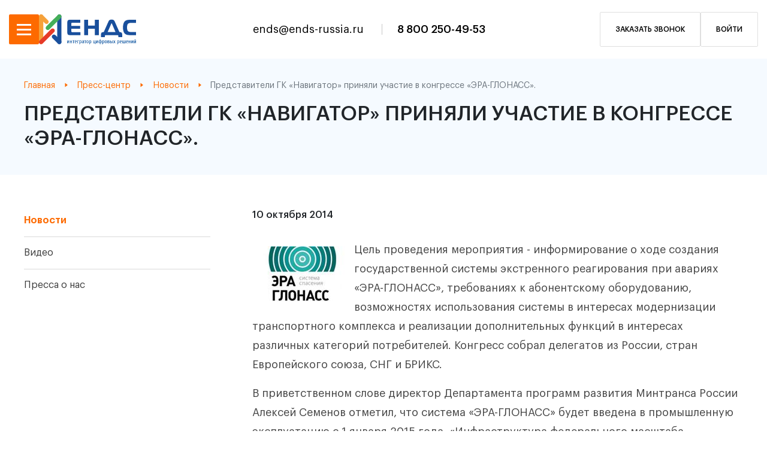

--- FILE ---
content_type: text/html; charset=UTF-8
request_url: https://ends-russia.ru/press-center/news/predstaviteli-gk-navigator-prinyali-uchastie-v-kongresse-era-glonass-2
body_size: 40342
content:
<!DOCTYPE html>
<html class="page" lang="ru">

<head>
    <meta name="google-site-verification" content="SLbOeCn421CAU2kcB-CFVUe3WeN0gE1-dq2opx5omVg" />
    <meta charset="utf-8">
    <meta name="viewport" content="width=device-width, initial-scale=1">
    <title>Представители ГК «Навигатор» приняли участие в конгрессе «ЭРА-ГЛОНАСС».</title>
    <meta name="viewport" content="width=device-width, initial-scale=1.0">
    <meta name="description" content="">

    <link rel="preconnect" href="https://fonts.googleapis.com">
    <link rel="preconnect" href="https://fonts.gstatic.com" crossorigin>

    <link rel="icon" href="https://ends-russia.ru/themes/infocity/assets/images/favicon.ico">
    <link href="https://ends-russia.ru/combine/072de6e20b0234c71117fd6ffd72c2b8-1706181357" rel="stylesheet" type="text/css">

    <script type="application/ld+json">
    {
        "@context": "http://schema.org",
        "@type": "Organization",
        "name": "Единая национальная диспетчерская система",
        "url": "http://www.ends-russia.ru/",
        "logo": "",
        "contactPoint": {
            "@type": "ContactPoint",
            "telephone": "8 800 250-49-53",
            "contactType": "customer service",
            "areaServed": "RU",
            "availableLanguage": "Russian"
        },
        "sameAs":
        [
                        "https://vk.com/ends_russia"
                    ]
    }
</script></head>

<body class="page__body">
<header class="header ">
    <div class="container container-lg container-big">
        <div class="header-wrapper">
            <div class="header-subwrapper">
                <div class="header-menu">
                    <button type="button" class="header-menu-btn" data-bs-toggle="modal" data-bs-target="#exampleModal">
                        <svg width="24" height="19" viewBox="0 0 24 19" fill="none" xmlns="http://www.w3.org/2000/svg">
                            <rect width="24" height="3" fill="white"/>
                            <rect y="8" width="24" height="3" fill="white"/>
                            <rect y="16" width="24" height="3" fill="white"/>
                        </svg>
                    </button>

                    <!-- меню -->
                    <div class="modal fade" id="exampleModal" tabindex="-1" aria-labelledby="exampleModalLabel" aria-hidden="true">
                        <div class="modal-dialog">
                            <div class="modal-content">
                                <button type="button" class="btn-close-menu" data-bs-dismiss="modal" aria-label="Close">
                                    <svg width="17" height="17" viewBox="0 0 17 17" fill="none" xmlns="http://www.w3.org/2000/svg">
                                        <path fill-rule="evenodd" clip-rule="evenodd" d="M0.930084 0.930267C1.44386 0.416495 2.2835 0.423152 2.80549 0.945136L15.1725 13.3122C15.6945 13.8342 15.7012 14.6738 15.1874 15.1876C14.6736 15.7014 13.834 15.6947 13.312 15.1727L0.944953 2.80567C0.422969 2.28369 0.416312 1.44404 0.930084 0.930267Z" fill="white"/>
                                        <path fill-rule="evenodd" clip-rule="evenodd" d="M14.9633 1.03665C15.4771 1.55042 15.4771 2.38341 14.9633 2.89719L2.79079 15.0697C2.27702 15.5835 1.44403 15.5835 0.930259 15.0697C0.416487 14.5559 0.416488 13.7229 0.93026 13.2091L13.1028 1.03665C13.6165 0.522879 14.4495 0.522879 14.9633 1.03665Z" fill="white"/>
                                    </svg>
                                </button>
                                <div class="header-main-wrapper">
                                    <nav class="header-nav">
                                        <div class="header-nav-subwrapper">
                                            <div class="header-nav-wrapper">
                                                <h4><a class="header-nav-wrapper-title-link" href="/about">О компании</a></h4>
                                                <ul class="list-reset">
                                                                                                        <li>
                                                        <a href="/about">
                                                            О компании
                                                        </a>
                                                    </li>
                                                                                                        <li>
                                                        <a href="/license">
                                                            Лицензии и сертификаты
                                                        </a>
                                                    </li>
                                                                                                        <li>
                                                        <a href="/documents">
                                                            Законы
                                                        </a>
                                                    </li>
                                                                                                    </ul>
                                            </div>
                                            <div class="header-nav-wrapper">
                                                <h4><a href="/solutions">Ключевые решения</a></h4>
<ul class="list-reset">
        <li>
        <a href="/solutions/dlya-monitoringa-transporta">
            Для мониторинга транспорта
        </a>
    </li>
        <li>
        <a href="/solutions/videonablyudenienie">
            Видеонаблюдение
        </a>
    </li>
        <li>
        <a href="/solutions/tahograficheskie-resheniya-i-karty">
            Тахографические решения и карты
        </a>
    </li>
        <li>
        <a href="/solutions/avtomatizaciya-azs-i-atz">
            Автоматизация АЗС и АТЗ
        </a>
    </li>
        <li>
        <a href="/solutions/cifrovizaciya-gorodskoj-sredy-its">
            Цифровизация городской среды (Интеллектуальные транспортные системы)
        </a>
    </li>
        <li>
        <a href="/solutions/uchet-topliva">
            Учет топлива
        </a>
    </li>
        <li>
        <a href="/solutions/integraciya-s-sistemami">
            Интеграция с системами
        </a>
    </li>
        <li>
        <a href="/solutions/podschyot-passazhiropotoka">
            Подсчёт пассажиропотока
        </a>
    </li>
    </ul>                                            </div>
                                        </div>

                                        <div class="header-nav-subwrapper">
                                            <div class="header-nav-wrapper">
                                                <h4><a href="/services">Услуги</a></h4>
<ul class="list-reset">
        <li>
        <a href="/services/razrabotka-individualnyh-reshenij-podbor-oborudovaniya">
            Разработка индивидуальных решений
        </a>
    </li>
        <li>
        <a href="/services/uslugi-tahograficheskoj-masterskoj">
            Интеграция программных решений
        </a>
    </li>
        <li>
        <a href="/services/integraciya-s-sushchestvuyushchimi-dejstvuyushchimi-sistemami">
            Сервисное обслуживание
        </a>
    </li>
        <li>
        <a href="/services/tehnicheskoe-i-informacionnoe-soprovozhdenie-deyatelnosti-klientov">
            Услуги тахографической мастерской
        </a>
    </li>
        <li>
        <a href="/services/servisnoe-obsluzhivanie-i-soprovozhdenie-proektov">
            Техническая и информационная поддержка
        </a>
    </li>
        <li>
        <a href="/services/uslugi-monitoringa">
            Услуги диспетчеризации и хостинга
        </a>
    </li>
    </ul>                                            </div>
                                            <div class="header-nav-wrapper">
                                                <h4><a class="header-nav-wrapper-title-link" href="/press-center">пресс-центр</a></h4>
                                                <ul class="list-reset">
                                                                                                        <li>
                                                        <a href="/press-center/news">Новости</a>
                                                    </li>
                                                                                                        <li>
                                                        <a href="/press-center/video">Видео</a>
                                                    </li>
                                                                                                        <li>
                                                        <a href="/press-center/press-about-us">Пресса о нас</a>
                                                    </li>
                                                                                                    </ul>
                                            </div>
                                            <div class="header-nav-wrapper">
                                                <h4><a class="header-nav-wrapper-title-link" href="/contacts">Контакты и сотрудничество</a></h4>
                                            </div>
                                        </div>


                                    </nav>
                                    <div class="header-menu-social-section">
                                        <div class="header-menu-social">
            <a href="https://vk.com/ends_russia" class="header-menu-social-item" target="_blank">
        <svg width="17" height="10" viewBox="0 0 17 10" fill="none" xmlns="http://www.w3.org/2000/svg">
            <path d="M15.144 6.84058C16.5077 8.10745 16.7892 8.71449 16.8332 8.79367C17.3962 9.72623 16.2173 9.79661 16.2173 9.79661L13.9475 9.8318C13.9475 9.8318 13.4548 9.92858 12.8214 9.48869C11.968 8.90804 11.1498 7.38603 10.5428 7.58838C9.91815 7.79073 9.93575 9.15438 9.93575 9.15438C9.93575 9.15438 9.93575 9.34793 9.79499 9.49749C9.63663 9.66465 9.32871 9.60306 9.32871 9.60306H8.31697C8.31697 9.60306 6.07354 9.8318 4.11165 7.78193C1.9562 5.54731 0.0558939 1.14844 0.0558939 1.14844C0.0558939 1.14844 -0.0496789 0.884509 0.0646917 0.734947C0.196658 0.594183 0.566162 0.594184 0.566162 0.594184H2.99434C2.99434 0.594184 3.23188 0.594183 3.38144 0.734947C3.5134 0.831722 3.59258 1.03407 3.59258 1.03407C3.59258 1.03407 3.97968 2.01062 4.50755 2.90799C5.51929 4.65874 5.98557 5.03704 6.31108 4.85229C6.83895 4.57956 6.68939 2.38012 6.68939 2.38012C6.68939 2.38012 6.69818 1.57953 6.43425 1.22762C6.2319 0.954891 5.8448 0.866913 5.67765 0.849318C5.53688 0.831722 5.76562 0.515004 6.05595 0.365442C6.49584 0.154297 7.26124 0.154297 8.1762 0.154297C8.88882 0.154297 9.09117 0.207083 9.3639 0.268668C10.2085 0.471015 9.91815 1.25401 9.91815 3.11913C9.91815 3.72618 9.83018 4.55316 10.2437 4.84349C10.4284 4.96666 10.8859 4.86108 12.0296 2.93438C12.5575 2.01942 12.9622 0.937295 12.9622 0.937295C12.9622 0.937295 13.0501 0.752543 13.1821 0.664565C13.3229 0.594184 13.5164 0.594184 13.5164 0.594184H16.0678C16.0678 0.594184 16.842 0.506206 16.9651 0.849318C17.0971 1.21002 16.6748 2.06341 15.6279 3.44465C13.9211 5.73206 13.7276 5.52092 15.144 6.84058Z" fill="white"/>
        </svg>
    </a>
            <a href="https://www.youtube.com/user/zaoends" class="header-menu-social-item" target="_blank">
        <svg width="15" height="12" viewBox="0 0 15 12" fill="none" xmlns="http://www.w3.org/2000/svg">
            <path d="M6.23519 9.02331V2.97755L10.2663 6.0004L6.23519 9.02331ZM13.5002 0.299971C13.0506 0.150409 10.2757 -1.87787e-05 7.49999 -1.87787e-05C4.72424 -1.87787e-05 1.95105 0.142745 1.49982 0.28547C0.32987 0.674331 -1.08495e-05 3.29889 -1.08495e-05 6.0004C-1.08495e-05 8.69167 0.32987 11.3248 1.49982 11.7077C1.9502 11.8581 4.72424 12 7.49999 12C10.2757 12 13.0498 11.8581 13.5002 11.7077C14.6701 11.3257 15 8.69252 15 6.0004C15 3.29889 14.6701 0.68285 13.5002 0.299971Z" fill="white"/>
        </svg>
    </a>
    </div>                                        <div class="header-menu-phone">
                                            <svg width="13" height="22" viewBox="0 0 13 22" fill="none" xmlns="http://www.w3.org/2000/svg">
                                                <path d="M11 17H2V3H11V17ZM6.5 21C6.10218 21 5.72064 20.842 5.43934 20.5607C5.15804 20.2794 5 19.8978 5 19.5C5 19.1022 5.15804 18.7206 5.43934 18.4393C5.72064 18.158 6.10218 18 6.5 18C6.89782 18 7.27936 18.158 7.56066 18.4393C7.84196 18.7206 8 19.1022 8 19.5C8 19.8978 7.84196 20.2794 7.56066 20.5607C7.27936 20.842 6.89782 21 6.5 21ZM10.5 0H2.5C1.83696 0 1.20107 0.263392 0.732233 0.732233C0.263392 1.20107 0 1.83696 0 2.5V19.5C0 20.163 0.263392 20.7989 0.732233 21.2678C1.20107 21.7366 1.83696 22 2.5 22H10.5C11.163 22 11.7989 21.7366 12.2678 21.2678C12.7366 20.7989 13 20.163 13 19.5V2.5C13 1.83696 12.7366 1.20107 12.2678 0.732233C11.7989 0.263392 11.163 0 10.5 0Z" fill="#FD6A00"/>
                                            </svg>
                                                                                            <a href="tel:88002504953">
                                                    8 800 250-49-53
                                                </a>
                                                                                    </div>
                                    </div>
                                </div>
                            </div>
                        </div>
                    </div>
                </div>
                <div class="header-logo">
                    <a href="/">
                        <img src="https://ends-russia.ru/themes/infocity/assets/images/header-logo.svg" height=50px alt="Единая национальная диспетчерская система">
                    </a>
                    <!--span class="header-logo-slogan-1">
                        <a href="/">
                            <!--
                            Единая национальная диспетчерская система
                            -->
                            &nbsp
                        </a>
                    </span-->
                    <div class="header-logo-slogan-2">
                        Технологический лидер цифровой экономики!
                    </div>
                </div>
            </div>

            <div>
                                <a class="header-mail" href="mailto:ends@ends-russia.ru">
                    ends@ends-russia.ru
                </a>
                                                    <a class="header-phone" href="tel:88002504953">
                        8 800 250-49-53
                    </a>
                            </div>
            <div class="header-btn-wrapper">
                <a href="#" class="header-callback" data-bs-toggle="modal" data-bs-target="#callback-modal">заказать звонок</a>

                                            <a href="#" class="header-callback app-show-login-modal">
                            Войти
                        </a>
                                </div>
            <!--блок правой части шапки на мобе-->
            <div class="header-mobile-block">
                <a class="header-mobile-callback" data-bs-toggle="modal" data-bs-target="#callback-modal" href="#">Заказать звонок</a>
                <a class="header-mobile-phone" href="tel:8 800 250-49-53">
                    <svg width="18" height="18" viewBox="0 0 18 18" fill="none" xmlns="http://www.w3.org/2000/svg">
                        <path d="M3.62 7.79C5.06 10.62 7.38 12.94 10.21 14.38L12.41 12.18C12.69 11.9 13.08 11.82 13.43 11.93C14.55 12.3 15.75 12.5 17 12.5C17.2652 12.5 17.5196 12.6054 17.7071 12.7929C17.8946 12.9804 18 13.2348 18 13.5V17C18 17.2652 17.8946 17.5196 17.7071 17.7071C17.5196 17.8946 17.2652 18 17 18C12.4913 18 8.1673 16.2089 4.97918 13.0208C1.79107 9.8327 0 5.50868 0 1C0 0.734784 0.105357 0.48043 0.292893 0.292893C0.48043 0.105357 0.734784 0 1 0H4.5C4.76522 0 5.01957 0.105357 5.20711 0.292893C5.39464 0.48043 5.5 0.734784 5.5 1C5.5 2.25 5.7 3.45 6.07 4.57C6.18 4.92 6.1 5.31 5.82 5.59L3.62 7.79Z" fill="#FD6A00"/>
                    </svg>
                </a>
                                    <a class="header-mobile-callback" data-bs-toggle="modal" data-bs-target="#login-modal" href="#">Войти</a>
                            </div>
            <!---->

        </div>

        <div class="header-logo header-logo-mobile">
            <a href="/">
                <img src="https://ends-russia.ru/themes/infocity/assets/images/header-logo.svg" height=50px alt="Единая национальная диспетчерская система">
            </a>
            <!--span class="header-logo-slogan-1"><a href="/">
                Единая Национальная<br>
                Диспетчерская Система
            </a-->
        </span>
        </div>

    </div>

        <div class="header-bottom-wrapper">
        <div class="container container-lg">
            <div class="header-bottom">
                <nav aria-label="breadcrumb">
                    <ol class="breadcrumb p-0" itemscope itemtype="https://schema.org/BreadcrumbList">
    <li
            itemprop="itemListElement" itemscope
            itemtype="https://schema.org/ListItem"
            class="breadcrumb-item">
        <a itemprop="item" href="https://ends-russia.ru">
            <span itemprop="name">Главная</span></a>
        <meta itemprop="position" content="1" />
        </a>
    </li>
            <li
            itemprop="itemListElement" itemscope
            itemtype="https://schema.org/ListItem"
            class="breadcrumb-item"
    >
        <a
                href="/press-center"
                itemprop="item">
            <span itemprop="name">Пресс-центр</span></a>
        <meta itemprop="position" content="2" />
        </a>
    </li>
                <li
            itemprop="itemListElement" itemscope
            itemtype="https://schema.org/ListItem"
            class="breadcrumb-item"
    >
        <a
                href="/press-center/news"
                itemprop="item">
            <span itemprop="name">Новости</span></a>
        <meta itemprop="position" content="3" />
        </a>
    </li>
                <li
            itemprop="itemListElement" itemscope
            itemtype="https://schema.org/ListItem"
            class="breadcrumb-item active"
    >
        <span itemprop="item">
            <span itemprop="name">Представители ГК «Навигатор» приняли участие в конгрессе «ЭРА-ГЛОНАСС».</span></span>
        <meta itemprop="position" content="4" />
        </span>
    </li>
        </ol>
                </nav>
                <h1 class="page-title">
                    Представители ГК «Навигатор» приняли участие в конгрессе «ЭРА-ГЛОНАСС».
                </h1>
            </div>
        </div>
    </div>
    </header>
    <main class="main  ">
        <div class="container container-lg">
    <div class="section-wrapper">
        <div class="submenu">
    <a href="https://ends-russia.ru/press-center/news"  class="active" >Новости</a>
    <a href="https://ends-russia.ru/press-center/video" >Видео</a>
    <a href="https://ends-russia.ru/press-center/press-about-us" >Пресса о нас</a>
</div>        <div class="section-content">
            <div class="section-content__time">
                10 октября 2014
            </div>
            <div class="section-content-big-text">
                                                            <span>
                            <img src="https://ends-russia.ru/storage/app/uploads/public/62b/9a1/def/62b9a1def2b3a560025410.jpeg" loading="lazy" class="img-fluid">
                        </span>
                                        <!--Image auto-styling based on natural size-->
                    <script>
                        const articleBlock = document.querySelector('.section-content-big-text');
                        const articleBlockFirstImage = document.querySelector('.section-content-big-text img:first-child');
                        window.onload = function() {
                            if ((articleBlockFirstImage.naturalWidth > 0.67 * articleBlock.clientWidth) && (articleBlockFirstImage.naturalWidth > articleBlockFirstImage.naturalHeight)) {
                              articleBlockFirstImage.style.float = 'none';
                              articleBlockFirstImage.style.margin = 'auto';
                              articleBlockFirstImage.style.maxWidth = '100%';
                            } else {
                              articleBlockFirstImage.style.float = 'left';
                              articleBlockFirstImage.style.maxWidth = '33%';
                            }
                        }
                    </script>
                                <p>Цель проведения мероприятия - информирование о ходе создания государственной системы экстренного реагирования при авариях &laquo;ЭРА-ГЛОНАСС&raquo;, требованиях к абонентскому оборудованию, возможностях использования системы в интересах модернизации транспортного комплекса и реализации дополнительных функций в интересах различных категорий потребителей. Конгресс собрал делегатов из России, стран Европейского союза, СНГ и БРИКС.</p> <p>В приветственном слове директор Департамента программ развития Минтранса России Алексей Семенов отметил, что система &laquo;ЭРА-ГЛОНАСС&raquo; будет введена в промышленную эксплуатацию с 1 января 2015 года. &laquo;Инфраструктура федерального масштаба, созданная в рамках реализации государственного проекта &laquo;ЭРА-ГЛОНАСС&raquo;, способна стать основой и катализатором развития информационно-навигационных систем и услуг в России и за ее пределами&raquo;, - добавил он.</p> <p>Вице-президент НП &laquo;ГЛОНАСС&raquo; Людмила Юрасова сообщила, что производственные мощности позволяют выпускать более 3 миллионов терминалов &laquo;ЭРА-ГЛОНАСС&raquo; в год. По ее словам, стоимость терминалов не будет превышать трех тысяч рублей. В настоящее время порядка 27 компаний занимаются разработкой оборудования под проект &laquo;ЭРА-ГЛОНАСС&raquo;, 13 из них российские.</p> <p>Напомним, что система &laquo;ЭРА-ГЛОНАСС&raquo; предназначена для автоматического оповещения служб экстренного реагирования при авариях и других чрезвычайных ситуациях. Внедрение системы позволит сократить время реагирования оперативных служб за счет использования современных возможностей навигационных, телекоммуникационных и информационных технологий.</p>
            </div>
                    </div>
    </div>
</div>    </main>

<footer class="footer ">
    <div class="container container-lg">
        <div class="footer-top">
            <div class="footer-nav-wrapper">
                <nav class="footer-nav">
                   <h4><a href="/solutions">Ключевые решения</a></h4>
<ul class="list-reset">
        <li>
        <a href="/solutions/dlya-monitoringa-transporta">
            Для мониторинга транспорта
        </a>
    </li>
        <li>
        <a href="/solutions/videonablyudenienie">
            Видеонаблюдение
        </a>
    </li>
        <li>
        <a href="/solutions/tahograficheskie-resheniya-i-karty">
            Тахографические решения и карты
        </a>
    </li>
        <li>
        <a href="/solutions/avtomatizaciya-azs-i-atz">
            Автоматизация АЗС и АТЗ
        </a>
    </li>
        <li>
        <a href="/solutions/cifrovizaciya-gorodskoj-sredy-its">
            Цифровизация городской среды (Интеллектуальные транспортные системы)
        </a>
    </li>
        <li>
        <a href="/solutions/uchet-topliva">
            Учет топлива
        </a>
    </li>
        <li>
        <a href="/solutions/integraciya-s-sistemami">
            Интеграция с системами
        </a>
    </li>
        <li>
        <a href="/solutions/podschyot-passazhiropotoka">
            Подсчёт пассажиропотока
        </a>
    </li>
    </ul>                </nav>
                <nav class="footer-nav">
                    <h4><a href="/services">Услуги</a></h4>
<ul class="list-reset">
        <li>
        <a href="/services/razrabotka-individualnyh-reshenij-podbor-oborudovaniya">
            Разработка индивидуальных решений
        </a>
    </li>
        <li>
        <a href="/services/uslugi-tahograficheskoj-masterskoj">
            Интеграция программных решений
        </a>
    </li>
        <li>
        <a href="/services/integraciya-s-sushchestvuyushchimi-dejstvuyushchimi-sistemami">
            Сервисное обслуживание
        </a>
    </li>
        <li>
        <a href="/services/tehnicheskoe-i-informacionnoe-soprovozhdenie-deyatelnosti-klientov">
            Услуги тахографической мастерской
        </a>
    </li>
        <li>
        <a href="/services/servisnoe-obsluzhivanie-i-soprovozhdenie-proektov">
            Техническая и информационная поддержка
        </a>
    </li>
        <li>
        <a href="/services/uslugi-monitoringa">
            Услуги диспетчеризации и хостинга
        </a>
    </li>
    </ul>                </nav>
                <nav class="footer-nav">
                    <h4><a href="/press-center">пресс-центр</a></h4>
                    <ul class="list-reset">
                                                <li>
                            <a href="/press-center/news">Новости</a>
                        </li>
                                                <li>
                            <a href="/press-center/video">Видео</a>
                        </li>
                                                <li>
                            <a href="/press-center/press-about-us">Пресса о нас</a>
                        </li>
                                            </ul>
                    <h4 class="footer-nav-contacts"><a href="/contacts">контакты и сотрудничество</a></h4>
                </nav>

                <div class="footer-contacts-wrapper">
                    <div class="footer-phone">
                        <div class="footer-phone-wrapper">
                            <svg width="13" height="22" viewBox="0 0 13 22" fill="none" xmlns="http://www.w3.org/2000/svg">
                                <path d="M11 17H2V3H11V17ZM6.5 21C6.10218 21 5.72064 20.842 5.43934 20.5607C5.15804 20.2794 5 19.8978 5 19.5C5 19.1022 5.15804 18.7206 5.43934 18.4393C5.72064 18.158 6.10218 18 6.5 18C6.89782 18 7.27936 18.158 7.56066 18.4393C7.84196 18.7206 8 19.1022 8 19.5C8 19.8978 7.84196 20.2794 7.56066 20.5607C7.27936 20.842 6.89782 21 6.5 21ZM10.5 0H2.5C1.83696 0 1.20107 0.263392 0.732233 0.732233C0.263392 1.20107 0 1.83696 0 2.5V19.5C0 20.163 0.263392 20.7989 0.732233 21.2678C1.20107 21.7366 1.83696 22 2.5 22H10.5C11.163 22 11.7989 21.7366 12.2678 21.2678C12.7366 20.7989 13 20.163 13 19.5V2.5C13 1.83696 12.7366 1.20107 12.2678 0.732233C11.7989 0.263392 11.163 0 10.5 0Z" fill="#FD6A00"/>
                            </svg>
                                                        <a class="footer-phone-link" href="tel:88002504953">
                                8 800 250-49-53
                            </a>
                                                    </div>
                        <p class="footer-adress">
                            302040, Россия, г. Орел, ул. Андрианова, д.1
                        </p>
                                                <a href="mailto:ends@ends-russia.ru" class="footer-mail">
                            ends@ends-russia.ru
                        </a>
                                                <div class="header-menu-social">
            <a href="https://vk.com/ends_russia" class="header-menu-social-item" target="_blank">
        <svg width="17" height="10" viewBox="0 0 17 10" fill="none" xmlns="http://www.w3.org/2000/svg">
            <path d="M15.144 6.84058C16.5077 8.10745 16.7892 8.71449 16.8332 8.79367C17.3962 9.72623 16.2173 9.79661 16.2173 9.79661L13.9475 9.8318C13.9475 9.8318 13.4548 9.92858 12.8214 9.48869C11.968 8.90804 11.1498 7.38603 10.5428 7.58838C9.91815 7.79073 9.93575 9.15438 9.93575 9.15438C9.93575 9.15438 9.93575 9.34793 9.79499 9.49749C9.63663 9.66465 9.32871 9.60306 9.32871 9.60306H8.31697C8.31697 9.60306 6.07354 9.8318 4.11165 7.78193C1.9562 5.54731 0.0558939 1.14844 0.0558939 1.14844C0.0558939 1.14844 -0.0496789 0.884509 0.0646917 0.734947C0.196658 0.594183 0.566162 0.594184 0.566162 0.594184H2.99434C2.99434 0.594184 3.23188 0.594183 3.38144 0.734947C3.5134 0.831722 3.59258 1.03407 3.59258 1.03407C3.59258 1.03407 3.97968 2.01062 4.50755 2.90799C5.51929 4.65874 5.98557 5.03704 6.31108 4.85229C6.83895 4.57956 6.68939 2.38012 6.68939 2.38012C6.68939 2.38012 6.69818 1.57953 6.43425 1.22762C6.2319 0.954891 5.8448 0.866913 5.67765 0.849318C5.53688 0.831722 5.76562 0.515004 6.05595 0.365442C6.49584 0.154297 7.26124 0.154297 8.1762 0.154297C8.88882 0.154297 9.09117 0.207083 9.3639 0.268668C10.2085 0.471015 9.91815 1.25401 9.91815 3.11913C9.91815 3.72618 9.83018 4.55316 10.2437 4.84349C10.4284 4.96666 10.8859 4.86108 12.0296 2.93438C12.5575 2.01942 12.9622 0.937295 12.9622 0.937295C12.9622 0.937295 13.0501 0.752543 13.1821 0.664565C13.3229 0.594184 13.5164 0.594184 13.5164 0.594184H16.0678C16.0678 0.594184 16.842 0.506206 16.9651 0.849318C17.0971 1.21002 16.6748 2.06341 15.6279 3.44465C13.9211 5.73206 13.7276 5.52092 15.144 6.84058Z" fill="white"/>
        </svg>
    </a>
            <a href="https://www.youtube.com/user/zaoends" class="header-menu-social-item" target="_blank">
        <svg width="15" height="12" viewBox="0 0 15 12" fill="none" xmlns="http://www.w3.org/2000/svg">
            <path d="M6.23519 9.02331V2.97755L10.2663 6.0004L6.23519 9.02331ZM13.5002 0.299971C13.0506 0.150409 10.2757 -1.87787e-05 7.49999 -1.87787e-05C4.72424 -1.87787e-05 1.95105 0.142745 1.49982 0.28547C0.32987 0.674331 -1.08495e-05 3.29889 -1.08495e-05 6.0004C-1.08495e-05 8.69167 0.32987 11.3248 1.49982 11.7077C1.9502 11.8581 4.72424 12 7.49999 12C10.2757 12 13.0498 11.8581 13.5002 11.7077C14.6701 11.3257 15 8.69252 15 6.0004C15 3.29889 14.6701 0.68285 13.5002 0.299971Z" fill="white"/>
        </svg>
    </a>
    </div>                    </div>
                </div>

            </div>
        </div>
    </div>
    <div class="footer-bottom">
        <div class="container container-lg">
            <div class="footer-bottom-wrapper">
                <p class="footer-copyright">© 2026 ЗАО «ЕНДС» – спутниковый ГЛОНАСС/GPS мониторинг транспорта.</p>
                <a href="/politics" class="footer-politic">Политика конфиденциальности</a>
                <a href="/soglasie_pd" class="footer-politic">Согласие на обработку персональных данных</a>
                <a href="https://info-city.su/" target="_blank" class="footer-dev">Сделано в Инфо-Сити</a>
            </div>
        </div>
    </div>
</footer>

<!--модалка вход для клиентов-->
<div class="modal custom-modal" tabindex="-1">
    <div class="modal-dialog">
        <div class="modal-content">
            <h5 class="modal-title">вход для клиентов</h5>
            <button type="button" class="btn-close" data-bs-dismiss="modal" aria-label="Close"></button>
            <input type="text" placeholder="Логин" class="form-control" required>
            <input type="password" placeholder="Пароль" class="form-control" required>
            <button class="modal-btn">войти</button>
            <div class="modal-login-links">
                <a href="#">Забыли пароль?</a>
                <a href="#">Регистрация</a>
            </div>

        </div>
    </div>
</div>

<div class="modal custom-modal" id="login-modal" tabindex="-1">
    <div class="modal-dialog modal-dialog-centered">
        <div class="modal-content">
            <h5 class="modal-title">войти</h5>
            <button type="button" class="btn-close" data-bs-dismiss="modal" aria-label="Close"></button>
            <form class="" data-request="login::onLogin">
                <div id="login-flash"></div>
                <input type="email" name="email" class="form-control form-control-lg text-center" placeholder="Email *" required>
                <input type="password" name="password" class="form-control form-control-lg text-center" placeholder="Пароль *" required>
                <div class="">
                    <button type="submit" class="modal-btn">
                        Войти
                    </button>
                    <a href="#" class="modal-link app-show-registration-modal">
                        Зарегистрироваться
                    </a>
                </div>
            </form>
        </div>
    </div>
</div>


<div class="modal custom-modal custom-modal-big" id="registration-modal" tabindex="-1">
    <div class="modal-dialog modal-dialog-centered">
        <div class="modal-content">
            <h5 class="modal-title">регистрация</h5>
            <button type="button" class="btn-close" data-bs-dismiss="modal" aria-label="Close"></button>
            <div id="registration-flash"></div>
            <form data-request="registration::onUserRegister" data-request-success="onRegistrationSuccess()" action="#" method="POST">
                <input name="_token" type="hidden" value="PcwOiVX8cqRPOlR3Cp6WqRxM0ZCs0fQaSEEQgxJO">
                <div class="row">
                    <div class="col-lg-6">
                        <input type="text" name="name" placeholder="ФИО *" class="form-control" required>
                    </div>
                    <div class="col-lg-6">
                        <input type="tel" name="phone" placeholder="Контактный телефон *" class="form-control maskedinput-phone" required>
                    </div>
                    <div class="col-lg-6">
                        <input type="email" name="email" placeholder="Email *" class="form-control" required>
                    </div>
                    <div class="col-lg-6">
                        <input type="password" name="password" placeholder="Пароль *" class="form-control" required>
                    </div>
                    <div class="col-lg-6">
                        <input type="text" name="company" placeholder="Ваша организация *" class="form-control" required>
                    </div>
                    <div class="col-lg-6">
                        <input type="text" name="service_company" placeholder="С кем заключен договор" class="form-control" required>
                    </div>
                    <div class="col-lg-12 text-center pt-2 pb-2 modal-register-politic">
                        Регистрируясь на сайте, я соглашаюсь с <a class="politic-modal-link" href="/politics" target="_blank">политикой конфиденциальности</a>
                    </div>
                </div>
                <button type="submit" class="modal-btn">зарегистрироваться</button>
            </form>
        </div>
    </div>
</div>

<div class="modal custom-modal custom-modal-big" id="registration-modal-success" tabindex="-1">
    <div class="modal-dialog modal-dialog-centered">
        <div class="modal-content">
            <h5 class="modal-title">Вы успешно зарегистрировались</h5>
            <div class="text-center">
                Вы сможете войти в личный кабинет после подтверждения регистрации
            </div>
        </div>
    </div>
</div>


<!--модалка обратный звонок-->
<div class="modal custom-modal" id="callback-modal" tabindex="-1">
    <div class="modal-dialog">
        <div class="modal-content">
            <h5 class="modal-title">обратный звонок</h5>
            <button type="button" class="btn-close" data-bs-dismiss="modal" aria-label="Close"></button>
            <div id="callbackModal_forms_flash"></div>
            <form class="app-callback-form-modal" data-request="callbackModal::onFormSubmit" data-request-success="document.querySelector('.app-callback-form-modal').reset()"  action="#" method="POST" enctype="multipart/form-data">
                <input name="_token" type="hidden" value="PcwOiVX8cqRPOlR3Cp6WqRxM0ZCs0fQaSEEQgxJO">
                <input type="text" name="ФИО" placeholder="ФИО" class="form-control" required>
                <input type="tel" name="Телефон" placeholder="Телефон" class="form-control maskedinput-phone" required>
                <button type="submit" class="modal-btn">отправить</button>
                <p class="modal-politic">
                    Нажимая кнопку «отправить», я соглашаюсь c
                    <br><a href="/politics">политикой конфиденциальности</a>
                </p>
            </form>
        </div>
    </div>
</div>


<script src="/themes/infocity/assets/frontend/dist/app.js"></script>

<script src="/modules/system/assets/js/framework.combined-min.js"></script>
<link rel="stylesheet" property="stylesheet" href="/modules/system/assets/css/framework.extras-min.css">



</body>
</html>

--- FILE ---
content_type: image/svg+xml
request_url: https://ends-russia.ru/themes/infocity/assets/images/header-logo.svg
body_size: 16529
content:
<?xml version="1.0" encoding="UTF-8"?>
<!DOCTYPE svg PUBLIC "-//W3C//DTD SVG 1.1//EN" "http://www.w3.org/Graphics/SVG/1.1/DTD/svg11.dtd">
<!-- Creator: CorelDRAW 2020 (64-Bit) -->
<svg xmlns="http://www.w3.org/2000/svg" xml:space="preserve" width="210px" height="65px" version="1.1" style="shape-rendering:geometricPrecision; text-rendering:geometricPrecision; image-rendering:optimizeQuality; fill-rule:evenodd; clip-rule:evenodd"
viewBox="0 0 206.66 64.03"
 xmlns:xlink="http://www.w3.org/1999/xlink"
 xmlns:xodm="http://www.corel.com/coreldraw/odm/2003">
 <defs>
  <style type="text/css">
   <![CDATA[
    .fil3 {fill:#F5A13A}
    .fil4 {fill:#E63A28}
    .fil2 {fill:#44AE59}
    .fil1 {fill:#194F9C}
    .fil0 {fill:#0C54A0;fill-rule:nonzero}
   ]]>
  </style>
 </defs>
 <g id="Слой_x0020_1">
  <metadata id="CorelCorpID_0Corel-Layer"/>
  <g id="_1968557715104">
   <path class="fil0" d="M63.27 57.47l-0.06 0 -1.91 4.17 -1.13 0 0 -5.95 1.07 0 0 4.05 0.06 0 1.79 -4.05 1.25 0 0 5.95 -1.07 0 0 -4.17zm3.77 4.17l-1.07 0 0 -5.95 1.07 0 0 2.56 1.97 0 0 -2.56 1.07 0 0 5.95 -1.07 0 0 -2.62 -1.97 0 0 2.62zm8.19 -5.95l0 0.77 -1.55 0 0 5.18 -1.07 0 0 -5.18 -1.55 0 0 -0.77 4.17 0zm4.79 3.33l-3.1 0c0,0.39 0.03,0.72 0.1,0.97 0.06,0.26 0.16,0.47 0.29,0.62 0.13,0.16 0.3,0.27 0.51,0.34 0.21,0.06 0.47,0.1 0.77,0.1l1.19 0 0 0.47c-0.18,0.07 -0.41,0.12 -0.67,0.17 -0.27,0.05 -0.52,0.07 -0.76,0.07 -0.44,0 -0.82,-0.05 -1.14,-0.15 -0.32,-0.1 -0.58,-0.26 -0.78,-0.5 -0.21,-0.24 -0.35,-0.56 -0.44,-0.96 -0.09,-0.39 -0.14,-0.89 -0.14,-1.48 0,-0.6 0.04,-1.1 0.13,-1.49 0.09,-0.4 0.22,-0.72 0.39,-0.96 0.18,-0.24 0.4,-0.4 0.66,-0.5 0.26,-0.1 0.56,-0.15 0.9,-0.15 0.35,0 0.65,0.05 0.91,0.15 0.26,0.1 0.48,0.26 0.65,0.5 0.18,0.24 0.31,0.56 0.4,0.96 0.08,0.39 0.13,0.89 0.13,1.49l0 0.35zm-1.07 -0.71c0,-0.41 -0.03,-0.74 -0.09,-1.01 -0.05,-0.27 -0.13,-0.48 -0.22,-0.64 -0.09,-0.16 -0.2,-0.27 -0.32,-0.34 -0.12,-0.06 -0.25,-0.1 -0.39,-0.1 -0.13,0 -0.26,0.04 -0.38,0.1 -0.13,0.07 -0.23,0.18 -0.32,0.34 -0.1,0.16 -0.17,0.37 -0.23,0.64 -0.05,0.27 -0.08,0.6 -0.08,1.01l2.03 0zm5.92 -2.62l0 0.77 -2.38 0 0 5.18 -1.08 0 0 -5.95 3.46 0zm1.99 0.35c0.15,-0.15 0.34,-0.26 0.56,-0.35 0.22,-0.08 0.45,-0.12 0.69,-0.12 0.31,0 0.59,0.05 0.83,0.15 0.25,0.1 0.46,0.26 0.62,0.5 0.17,0.24 0.3,0.56 0.39,0.96 0.08,0.39 0.13,0.89 0.13,1.49 0,0.59 -0.05,1.09 -0.13,1.48 -0.09,0.4 -0.22,0.72 -0.39,0.96 -0.16,0.24 -0.37,0.4 -0.62,0.5 -0.24,0.1 -0.52,0.15 -0.83,0.15 -0.24,0 -0.45,-0.03 -0.64,-0.08 -0.18,-0.06 -0.37,-0.13 -0.55,-0.22l0 2.57 -1.07 0 0 -8.34 0.89 0 0.06 0.35 0.06 0zm0.06 4.77c0.09,0.06 0.21,0.12 0.37,0.17 0.16,0.04 0.31,0.07 0.46,0.07 0.19,0 0.37,-0.04 0.52,-0.1 0.16,-0.07 0.29,-0.19 0.39,-0.37 0.11,-0.18 0.2,-0.43 0.25,-0.74 0.06,-0.31 0.09,-0.7 0.09,-1.17 0,-0.48 -0.03,-0.87 -0.09,-1.18 -0.05,-0.3 -0.14,-0.55 -0.25,-0.73 -0.1,-0.17 -0.23,-0.3 -0.39,-0.37 -0.15,-0.07 -0.33,-0.11 -0.52,-0.11 -0.15,0 -0.3,0.03 -0.46,0.07 -0.16,0.05 -0.28,0.11 -0.37,0.17l0 4.29zm7.29 -2.09l-0.83 0c-0.3,0 -0.56,0.08 -0.76,0.24 -0.21,0.15 -0.31,0.45 -0.31,0.9 0,0.23 0.02,0.43 0.08,0.59 0.05,0.15 0.13,0.27 0.23,0.36 0.09,0.09 0.2,0.15 0.33,0.18 0.14,0.04 0.28,0.06 0.43,0.06 0.15,0 0.3,-0.03 0.46,-0.07 0.16,-0.05 0.28,-0.11 0.37,-0.17l0 -2.09zm-1.19 3.04c-0.27,0 -0.51,-0.02 -0.73,-0.08 -0.22,-0.05 -0.41,-0.14 -0.56,-0.29 -0.16,-0.14 -0.28,-0.33 -0.37,-0.58 -0.08,-0.25 -0.13,-0.56 -0.13,-0.95 0,-0.38 0.05,-0.68 0.13,-0.92 0.09,-0.24 0.21,-0.43 0.37,-0.57 0.15,-0.14 0.34,-0.23 0.56,-0.28 0.22,-0.05 0.46,-0.08 0.73,-0.08 0.18,0 0.38,0.01 0.6,0.04 0.21,0.02 0.41,0.05 0.59,0.08l0 -0.54c0,-0.27 -0.03,-0.49 -0.09,-0.66 -0.06,-0.17 -0.14,-0.3 -0.25,-0.4 -0.12,-0.09 -0.25,-0.16 -0.42,-0.19 -0.16,-0.04 -0.34,-0.06 -0.55,-0.06l-1.19 0 0 -0.47c0.18,-0.07 0.41,-0.12 0.67,-0.17 0.27,-0.05 0.52,-0.07 0.76,-0.07 0.36,0 0.67,0.03 0.93,0.08 0.27,0.06 0.49,0.16 0.67,0.3 0.18,0.15 0.31,0.36 0.41,0.62 0.09,0.27 0.13,0.61 0.13,1.02l0 4.05 -0.89 0 -0.06 -0.35 -0.06 0c-0.15,0.15 -0.34,0.26 -0.56,0.35 -0.22,0.08 -0.45,0.12 -0.69,0.12zm7.29 -6.07l0 0.77 -1.55 0 0 5.18 -1.07 0 0 -5.18 -1.55 0 0 -0.77 4.17 0zm3.96 2.98c0,-0.48 -0.03,-0.88 -0.1,-1.19 -0.06,-0.31 -0.14,-0.56 -0.25,-0.75 -0.1,-0.19 -0.22,-0.32 -0.35,-0.39 -0.14,-0.08 -0.28,-0.12 -0.43,-0.12 -0.16,0 -0.3,0.04 -0.43,0.12 -0.14,0.07 -0.26,0.2 -0.36,0.39 -0.1,0.19 -0.19,0.44 -0.25,0.75 -0.06,0.31 -0.1,0.71 -0.1,1.19 0,0.47 0.04,0.87 0.1,1.18 0.06,0.31 0.15,0.56 0.25,0.75 0.1,0.19 0.22,0.32 0.36,0.39 0.13,0.08 0.27,0.12 0.43,0.12 0.15,0 0.29,-0.04 0.43,-0.12 0.13,-0.07 0.25,-0.2 0.35,-0.39 0.11,-0.19 0.19,-0.44 0.25,-0.75 0.07,-0.31 0.1,-0.71 0.1,-1.18zm1.07 0c0,0.57 -0.05,1.06 -0.14,1.46 -0.1,0.4 -0.24,0.72 -0.43,0.96 -0.18,0.24 -0.41,0.41 -0.69,0.52 -0.27,0.1 -0.59,0.15 -0.94,0.15 -0.36,0 -0.68,-0.05 -0.95,-0.15 -0.28,-0.11 -0.51,-0.28 -0.69,-0.52 -0.19,-0.24 -0.33,-0.56 -0.43,-0.96 -0.09,-0.4 -0.14,-0.89 -0.14,-1.46 0,-0.59 0.05,-1.07 0.14,-1.47 0.1,-0.4 0.24,-0.72 0.43,-0.96 0.18,-0.24 0.41,-0.41 0.69,-0.52 0.27,-0.1 0.59,-0.15 0.95,-0.15 0.35,0 0.67,0.05 0.94,0.15 0.28,0.11 0.51,0.28 0.69,0.52 0.19,0.24 0.33,0.56 0.43,0.96 0.09,0.4 0.14,0.88 0.14,1.47zm2.41 -2.63c0.15,-0.15 0.34,-0.26 0.56,-0.35 0.22,-0.08 0.45,-0.12 0.69,-0.12 0.31,0 0.59,0.05 0.83,0.15 0.25,0.1 0.46,0.26 0.62,0.5 0.17,0.24 0.3,0.56 0.38,0.96 0.09,0.39 0.13,0.89 0.13,1.49 0,0.59 -0.04,1.09 -0.13,1.48 -0.08,0.4 -0.21,0.72 -0.38,0.96 -0.16,0.24 -0.37,0.4 -0.62,0.5 -0.24,0.1 -0.52,0.15 -0.83,0.15 -0.24,0 -0.45,-0.03 -0.64,-0.08 -0.19,-0.06 -0.37,-0.13 -0.55,-0.22l0 2.57 -1.07 0 0 -8.34 0.89 0 0.06 0.35 0.06 0zm0.06 4.77c0.08,0.06 0.21,0.12 0.37,0.17 0.16,0.04 0.31,0.07 0.46,0.07 0.19,0 0.36,-0.04 0.52,-0.1 0.15,-0.07 0.29,-0.19 0.39,-0.37 0.11,-0.18 0.19,-0.43 0.25,-0.74 0.06,-0.31 0.09,-0.7 0.09,-1.17 0,-0.48 -0.03,-0.87 -0.09,-1.18 -0.06,-0.3 -0.14,-0.55 -0.25,-0.73 -0.1,-0.17 -0.24,-0.3 -0.39,-0.37 -0.16,-0.07 -0.33,-0.11 -0.52,-0.11 -0.15,0 -0.3,0.03 -0.46,0.07 -0.16,0.05 -0.29,0.11 -0.37,0.17l0 4.29zm12.29 0.06l0 2.5 -0.65 0c-0.09,-0.24 -0.16,-0.51 -0.22,-0.82 -0.06,-0.3 -0.11,-0.61 -0.14,-0.91l-3.75 0 0 -5.95 1.07 0 0 5.18 1.91 0 0 -5.18 1.07 0 0 5.18 0.71 0zm4.26 -3.4l-0.06 0 -1.91 4.17 -1.13 0 0 -5.95 1.07 0 0 4.05 0.06 0 1.79 -4.05 1.25 0 0 5.95 -1.07 0 0 -4.17zm4.97 -4.17l1.07 0 0 2.33c0.8,0.06 1.43,0.34 1.88,0.82 0.45,0.49 0.68,1.23 0.68,2.22 0,0.98 -0.23,1.72 -0.68,2.21 -0.45,0.49 -1.08,0.77 -1.88,0.82l0 2.33 -1.07 0 0 -2.33c-0.81,-0.05 -1.43,-0.33 -1.89,-0.82 -0.45,-0.49 -0.68,-1.23 -0.68,-2.21 0,-0.99 0.23,-1.73 0.68,-2.22 0.46,-0.48 1.08,-0.76 1.89,-0.82l0 -2.33zm1.07 7.69c0.22,-0.02 0.42,-0.07 0.61,-0.16 0.18,-0.08 0.33,-0.22 0.47,-0.4 0.13,-0.18 0.23,-0.42 0.3,-0.71 0.07,-0.28 0.11,-0.63 0.11,-1.05 0,-0.42 -0.04,-0.77 -0.11,-1.06 -0.07,-0.29 -0.17,-0.53 -0.3,-0.71 -0.14,-0.18 -0.29,-0.32 -0.47,-0.4 -0.19,-0.09 -0.39,-0.14 -0.61,-0.16l0 4.65zm-1.07 -4.65c-0.23,0.02 -0.43,0.07 -0.61,0.16 -0.18,0.08 -0.34,0.22 -0.47,0.4 -0.13,0.18 -0.23,0.42 -0.31,0.71 -0.07,0.29 -0.1,0.64 -0.1,1.06 0,0.42 0.03,0.77 0.1,1.05 0.08,0.29 0.18,0.53 0.31,0.71 0.13,0.18 0.29,0.32 0.47,0.4 0.18,0.09 0.38,0.14 0.61,0.16l0 -4.65zm5.98 -0.3c0.15,-0.15 0.33,-0.26 0.56,-0.35 0.22,-0.08 0.45,-0.12 0.69,-0.12 0.31,0 0.59,0.05 0.83,0.15 0.25,0.1 0.45,0.26 0.62,0.5 0.17,0.24 0.29,0.56 0.38,0.96 0.09,0.39 0.13,0.89 0.13,1.49 0,0.59 -0.04,1.09 -0.13,1.48 -0.09,0.4 -0.21,0.72 -0.38,0.96 -0.17,0.24 -0.37,0.4 -0.62,0.5 -0.24,0.1 -0.52,0.15 -0.83,0.15 -0.24,0 -0.45,-0.03 -0.64,-0.08 -0.19,-0.06 -0.37,-0.13 -0.55,-0.22l0 2.57 -1.08 0 0 -8.34 0.9 0 0.06 0.35 0.06 0zm0.06 4.77c0.08,0.06 0.21,0.12 0.37,0.17 0.15,0.04 0.31,0.07 0.46,0.07 0.19,0 0.36,-0.04 0.52,-0.1 0.15,-0.07 0.28,-0.19 0.39,-0.37 0.11,-0.18 0.19,-0.43 0.25,-0.74 0.06,-0.31 0.09,-0.7 0.09,-1.17 0,-0.48 -0.03,-0.87 -0.09,-1.18 -0.06,-0.3 -0.14,-0.55 -0.25,-0.73 -0.11,-0.17 -0.24,-0.3 -0.39,-0.37 -0.16,-0.07 -0.33,-0.11 -0.52,-0.11 -0.15,0 -0.31,0.03 -0.46,0.07 -0.16,0.05 -0.29,0.11 -0.37,0.17l0 4.29zm7.65 -2.14c0,-0.48 -0.04,-0.88 -0.1,-1.19 -0.06,-0.31 -0.15,-0.56 -0.25,-0.75 -0.1,-0.19 -0.22,-0.32 -0.36,-0.39 -0.13,-0.08 -0.27,-0.12 -0.43,-0.12 -0.15,0 -0.29,0.04 -0.43,0.12 -0.13,0.07 -0.25,0.2 -0.35,0.39 -0.11,0.19 -0.19,0.44 -0.25,0.75 -0.07,0.31 -0.1,0.71 -0.1,1.19 0,0.47 0.03,0.87 0.1,1.18 0.06,0.31 0.14,0.56 0.25,0.75 0.1,0.19 0.22,0.32 0.35,0.39 0.14,0.08 0.28,0.12 0.43,0.12 0.16,0 0.3,-0.04 0.43,-0.12 0.14,-0.07 0.26,-0.2 0.36,-0.39 0.1,-0.19 0.19,-0.44 0.25,-0.75 0.06,-0.31 0.1,-0.71 0.1,-1.18zm1.07 0c0,0.57 -0.05,1.06 -0.15,1.46 -0.09,0.4 -0.23,0.72 -0.42,0.96 -0.18,0.24 -0.41,0.41 -0.69,0.52 -0.27,0.1 -0.59,0.15 -0.95,0.15 -0.35,0 -0.67,-0.05 -0.94,-0.15 -0.28,-0.11 -0.51,-0.28 -0.69,-0.52 -0.19,-0.24 -0.33,-0.56 -0.43,-0.96 -0.09,-0.4 -0.14,-0.89 -0.14,-1.46 0,-0.59 0.05,-1.07 0.14,-1.47 0.1,-0.4 0.24,-0.72 0.43,-0.96 0.18,-0.24 0.41,-0.41 0.69,-0.52 0.27,-0.1 0.59,-0.15 0.94,-0.15 0.36,0 0.68,0.05 0.95,0.15 0.28,0.11 0.51,0.28 0.69,0.52 0.19,0.24 0.33,0.56 0.42,0.96 0.1,0.4 0.15,0.88 0.15,1.47zm3.3 2.38c0.36,0 0.63,-0.08 0.83,-0.22 0.2,-0.15 0.3,-0.43 0.3,-0.86 0,-0.42 -0.1,-0.7 -0.3,-0.85 -0.2,-0.14 -0.47,-0.22 -0.83,-0.22l-0.84 0 0 2.15 0.84 0zm-0.84 -4.77l0 1.91 0.72 0c0.3,0 0.55,-0.07 0.73,-0.21 0.19,-0.14 0.28,-0.39 0.28,-0.74 0,-0.36 -0.09,-0.61 -0.28,-0.75 -0.18,-0.14 -0.43,-0.21 -0.73,-0.21l-0.72 0zm-1.07 -0.47c0.3,-0.09 0.6,-0.15 0.9,-0.19 0.29,-0.03 0.59,-0.05 0.89,-0.05 0.34,0 0.64,0.02 0.91,0.08 0.26,0.05 0.48,0.14 0.65,0.26 0.18,0.13 0.31,0.3 0.39,0.52 0.09,0.21 0.13,0.48 0.13,0.81 0,0.19 -0.02,0.35 -0.07,0.49 -0.04,0.14 -0.11,0.26 -0.19,0.35 -0.08,0.1 -0.17,0.17 -0.27,0.23 -0.09,0.06 -0.2,0.11 -0.3,0.15l0 0.05c0.14,0.04 0.27,0.1 0.39,0.17 0.13,0.07 0.25,0.16 0.35,0.28 0.1,0.12 0.18,0.26 0.24,0.43 0.06,0.17 0.09,0.36 0.09,0.58 0,0.36 -0.04,0.66 -0.13,0.89 -0.1,0.23 -0.23,0.41 -0.42,0.54 -0.18,0.14 -0.41,0.23 -0.68,0.28 -0.27,0.06 -0.6,0.08 -0.97,0.08 -0.36,0 -0.69,-0.02 -1,-0.05 -0.3,-0.04 -0.61,-0.1 -0.91,-0.19l0 -5.71zm11.41 -0.12l0 5.95 -1.08 0 0 -5.95 1.08 0zm-4.06 5.36c0.34,0 0.6,-0.08 0.79,-0.24 0.19,-0.16 0.29,-0.48 0.29,-0.95 0,-0.48 -0.1,-0.8 -0.29,-0.96 -0.19,-0.16 -0.45,-0.23 -0.79,-0.23l-0.83 0 0 2.38 0.83 0zm0.36 -3.16c0.27,0 0.52,0.03 0.73,0.08 0.22,0.06 0.41,0.16 0.56,0.3 0.16,0.14 0.28,0.34 0.37,0.6 0.09,0.25 0.13,0.58 0.13,0.99 0,0.39 -0.05,0.7 -0.14,0.95 -0.09,0.25 -0.22,0.44 -0.4,0.58 -0.18,0.15 -0.4,0.24 -0.67,0.29 -0.27,0.06 -0.58,0.08 -0.94,0.08 -0.35,0 -0.68,-0.02 -0.99,-0.05 -0.31,-0.04 -0.61,-0.1 -0.91,-0.19l0 -5.83 1.07 0 0 2.32c0.18,-0.03 0.37,-0.06 0.55,-0.08 0.19,-0.03 0.4,-0.04 0.64,-0.04zm8.02 -2.2l1.07 0 -1.44 2.92 1.49 3.03 -1.07 0 -1.13 -2.32 -1.14 2.32 -1.07 0 1.49 -3.03 -1.44 -2.92 1.07 0 1.09 2.2 1.08 -2.2zm6.15 0.35c0.15,-0.15 0.34,-0.26 0.56,-0.35 0.22,-0.08 0.45,-0.12 0.69,-0.12 0.31,0 0.59,0.05 0.83,0.15 0.25,0.1 0.46,0.26 0.62,0.5 0.17,0.24 0.3,0.56 0.38,0.96 0.09,0.39 0.14,0.89 0.14,1.49 0,0.59 -0.05,1.09 -0.14,1.48 -0.08,0.4 -0.21,0.72 -0.38,0.96 -0.16,0.24 -0.37,0.4 -0.62,0.5 -0.24,0.1 -0.52,0.15 -0.83,0.15 -0.24,0 -0.45,-0.03 -0.64,-0.08 -0.18,-0.06 -0.37,-0.13 -0.55,-0.22l0 2.57 -1.07 0 0 -8.34 0.89 0 0.06 0.35 0.06 0zm0.06 4.77c0.09,0.06 0.21,0.12 0.37,0.17 0.16,0.04 0.31,0.07 0.46,0.07 0.19,0 0.37,-0.04 0.52,-0.1 0.16,-0.07 0.29,-0.19 0.39,-0.37 0.11,-0.18 0.19,-0.43 0.25,-0.74 0.06,-0.31 0.09,-0.7 0.09,-1.17 0,-0.48 -0.03,-0.87 -0.09,-1.18 -0.06,-0.3 -0.14,-0.55 -0.25,-0.73 -0.1,-0.17 -0.23,-0.3 -0.39,-0.37 -0.15,-0.07 -0.33,-0.11 -0.52,-0.11 -0.15,0 -0.3,0.03 -0.46,0.07 -0.16,0.05 -0.28,0.11 -0.37,0.17l0 4.29zm8.48 -1.79l-3.1 0c0,0.39 0.04,0.72 0.1,0.97 0.06,0.26 0.16,0.47 0.29,0.62 0.13,0.16 0.3,0.27 0.51,0.34 0.21,0.06 0.47,0.1 0.77,0.1l1.19 0 0 0.47c-0.18,0.07 -0.4,0.12 -0.67,0.17 -0.27,0.05 -0.52,0.07 -0.76,0.07 -0.44,0 -0.82,-0.05 -1.14,-0.15 -0.32,-0.1 -0.58,-0.26 -0.78,-0.5 -0.2,-0.24 -0.35,-0.56 -0.44,-0.96 -0.09,-0.39 -0.14,-0.89 -0.14,-1.48 0,-0.6 0.05,-1.1 0.13,-1.49 0.09,-0.4 0.22,-0.72 0.4,-0.96 0.17,-0.24 0.39,-0.4 0.65,-0.5 0.26,-0.1 0.57,-0.15 0.91,-0.15 0.34,0 0.64,0.05 0.9,0.15 0.26,0.1 0.48,0.26 0.66,0.5 0.17,0.24 0.3,0.56 0.39,0.96 0.09,0.39 0.13,0.89 0.13,1.49l0 0.35zm-1.07 -0.71c0,-0.41 -0.03,-0.74 -0.08,-1.01 -0.06,-0.27 -0.13,-0.48 -0.22,-0.64 -0.1,-0.16 -0.2,-0.27 -0.33,-0.34 -0.12,-0.06 -0.25,-0.1 -0.38,-0.1 -0.14,0 -0.27,0.04 -0.39,0.1 -0.12,0.07 -0.23,0.18 -0.32,0.34 -0.09,0.16 -0.17,0.37 -0.22,0.64 -0.06,0.27 -0.09,0.6 -0.09,1.01l2.03 0zm2.47 3.33l0 -5.95 1.07 0 0 5.18 1.61 0 0 -5.18 1.07 0 0 5.18 1.61 0 0 -5.18 1.07 0 0 5.95 -6.43 0zm11.99 -2.62l-3.09 0c0,0.39 0.03,0.72 0.09,0.97 0.07,0.26 0.16,0.47 0.29,0.62 0.14,0.16 0.31,0.27 0.52,0.34 0.21,0.06 0.46,0.1 0.76,0.1l1.2 0 0 0.47c-0.19,0.07 -0.41,0.12 -0.68,0.17 -0.26,0.05 -0.52,0.07 -0.75,0.07 -0.45,0 -0.83,-0.05 -1.15,-0.15 -0.31,-0.1 -0.57,-0.26 -0.78,-0.5 -0.2,-0.24 -0.35,-0.56 -0.44,-0.96 -0.09,-0.39 -0.14,-0.89 -0.14,-1.48 0,-0.6 0.05,-1.1 0.14,-1.49 0.08,-0.4 0.21,-0.72 0.39,-0.96 0.17,-0.24 0.39,-0.4 0.65,-0.5 0.27,-0.1 0.57,-0.15 0.91,-0.15 0.34,0 0.64,0.05 0.9,0.15 0.27,0.1 0.49,0.26 0.66,0.5 0.18,0.24 0.31,0.56 0.39,0.96 0.09,0.39 0.13,0.89 0.13,1.49l0 0.35zm-1.07 -0.71c0,-0.41 -0.03,-0.74 -0.08,-1.01 -0.06,-0.27 -0.13,-0.48 -0.22,-0.64 -0.09,-0.16 -0.2,-0.27 -0.32,-0.34 -0.13,-0.06 -0.26,-0.1 -0.39,-0.1 -0.14,0 -0.26,0.04 -0.39,0.1 -0.12,0.07 -0.23,0.18 -0.32,0.34 -0.09,0.16 -0.16,0.37 -0.22,0.64 -0.06,0.27 -0.08,0.6 -0.08,1.01l2.02 0zm3.54 3.33l-1.07 0 0 -5.95 1.07 0 0 2.56 1.97 0 0 -2.56 1.07 0 0 5.95 -1.07 0 0 -2.62 -1.97 0 0 2.62zm7.77 -4.17l-0.06 0 -1.9 4.17 -1.14 0 0 -5.95 1.08 0 0 4.05 0.06 0 1.78 -4.05 1.25 0 0 5.95 -1.07 0 0 -4.17zm5.8 0l-0.06 0 -1.9 4.17 -1.13 0 0 -5.95 1.07 0 0 4.05 0.06 0 1.78 -4.05 1.26 0 0 5.95 -1.08 0 0 -4.17zm-1.07 -3.33c0.24,0 0.46,-0.05 0.66,-0.15 0.2,-0.1 0.35,-0.21 0.47,-0.33l0.48 0.48c-0.15,0.24 -0.36,0.43 -0.63,0.59 -0.26,0.16 -0.59,0.24 -0.98,0.24 -0.39,0 -0.72,-0.08 -0.98,-0.24 -0.27,-0.16 -0.48,-0.35 -0.63,-0.59l0.48 -0.48c0.12,0.12 0.28,0.23 0.48,0.33 0.19,0.1 0.41,0.15 0.65,0.15z"/>
   <g>
    <path class="fil1" d="M43.22 63.69l0 0c-2.49,0 -4.52,-2.04 -4.52,-4.51l0 -54.67c0,-2.46 2.03,-4.51 4.52,-4.51l0 0c2.48,0 4.51,2.03 4.51,4.51l0 54.67c0,2.48 -2.03,4.51 -4.51,4.51z"/>
    <path class="fil2" d="M15.53 32.2l0 0c-1.76,-1.75 -1.75,-4.63 0,-6.38l24.5 -24.51c1.75,-1.74 4.63,-1.75 6.38,0l0 0c1.76,1.76 1.76,4.63 0,6.39l-24.5 24.5c-1.76,1.76 -4.63,1.76 -6.38,0z"/>
    <path class="fil1" d="M28.55 44.51l0 0c1.76,-1.75 4.63,-1.74 6.38,0l11.49 11.49c1.74,1.75 1.75,4.62 0,6.38l0 0c-1.76,1.75 -4.63,1.75 -6.39,0l-11.48 -11.48c-1.75,-1.76 -1.75,-4.63 0,-6.39z"/>
    <path class="fil3" d="M4.51 0l0 0c2.49,0 4.52,2.05 4.52,4.51l0 54.67c0,2.47 -2.03,4.51 -4.52,4.51l0 0c-2.48,0 -4.51,-2.03 -4.51,-4.51l0 -54.67c0,-2.48 2.03,-4.51 4.51,-4.51z"/>
    <path class="fil4" d="M32.2 31.49l0 0c1.76,1.76 1.75,4.64 0,6.38l-24.5 24.51c-1.75,1.75 -4.63,1.76 -6.38,0l0 0c-1.76,-1.76 -1.76,-4.63 0,-6.38l24.5 -24.51c1.76,-1.75 4.63,-1.75 6.38,0z"/>
    <path class="fil3" d="M19.18 19.18l0 0c-1.76,1.76 -4.63,1.75 -6.38,0l-11.49 -11.48c-1.74,-1.75 -1.75,-4.63 0,-6.38l0 0c1.76,-1.76 4.63,-1.76 6.39,0l11.48 11.48c1.75,1.75 1.75,4.62 0,6.38z"/>
   </g>
   <g>
    <path class="fil1" d="M87.77 11.55l0 6.39 -16.93 0c-0.81,0 -1.39,0.16 -1.71,0.49 -0.33,0.33 -0.5,0.9 -0.5,1.71l0 4.56 18.72 0 0 6.1 -18.72 0 0 5.02c0,0.82 0.17,1.39 0.5,1.71 0.32,0.33 0.9,0.5 1.71,0.5l17.12 0 0 6.38 -22.81 0c-3.32,0 -4.98,-1.67 -4.98,-5.02l0 -22.77c0,-3.38 1.66,-5.07 4.98,-5.07l22.62 0z"/>
    <polygon class="fil1" points="127.25,11.55 127.25,44.41 118.78,44.41 118.78,30.71 104.35,30.71 104.35,44.41 95.89,44.41 95.89,11.55 104.35,11.55 104.35,24.13 118.78,24.13 118.78,11.55 "/>
    <path class="fil1" d="M131.71 48.58l0 -5.67c0,-3.35 1.66,-5.02 4.98,-5.02l0.9 0 10.25 -23.1c0.53,-1.22 1.25,-2.13 2.16,-2.72 0.91,-0.6 2.33,-0.89 4.28,-0.89 1.94,0 3.36,0.29 4.25,0.89 0.9,0.59 1.61,1.5 2.14,2.72l10.21 23.1 0.89 0c3.32,0 4.99,1.67 4.99,5.02l0 5.67 -8.19 0 0 -1.96c0,-0.78 -0.14,-1.35 -0.42,-1.69 -0.28,-0.35 -0.77,-0.52 -1.46,-0.52l-24.97 0c-0.66,0 -1.12,0.17 -1.41,0.52 -0.28,0.34 -0.42,0.91 -0.42,1.69l0 1.96 -8.18 0zm21.86 -28.72l-7.71 18.03 16.74 0 -7.66 -18.03c-0.29,-0.62 -0.5,-0.94 -0.66,-0.94 -0.19,0 -0.42,0.32 -0.71,0.94z"/>
    <path class="fil1" d="M206.66 44.41l-14.06 0c-5.26,0 -8.94,-1.36 -11.02,-4.08 -2.09,-2.72 -3.13,-6.84 -3.13,-12.35 0,-5.51 1.04,-9.62 3.13,-12.34 2.08,-2.73 5.76,-4.09 11.02,-4.09l13.59 0 0 6.58 -9.4 0c-3.79,0 -6.36,0.65 -7.69,1.97 -1.33,1.31 -2,3.94 -2,7.88 0,3.95 0.67,6.57 2,7.89 1.33,1.31 3.9,1.97 7.69,1.97l9.87 0 0 6.57z"/>
   </g>
  </g>
 </g>
</svg>


--- FILE ---
content_type: image/svg+xml
request_url: https://ends-russia.ru/themes/infocity/assets/images/breadcrumb-triangle.svg
body_size: 160
content:
<svg width="5" height="8" viewBox="0 0 5 8" fill="none" xmlns="http://www.w3.org/2000/svg">
<path d="M5 4L0.5 7.4641L0.5 0.535898L5 4Z" fill="#FD6A00"/>
</svg>
